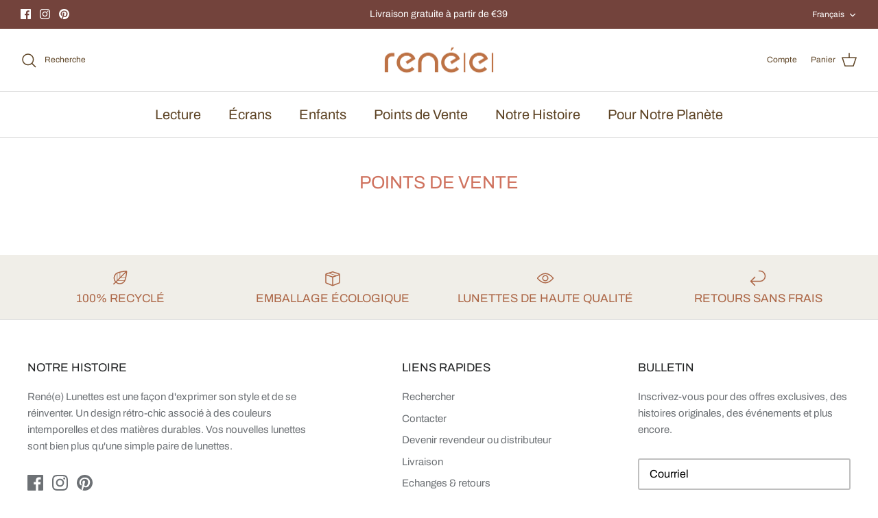

--- FILE ---
content_type: text/css
request_url: https://renee-lunettes.com/cdn/shop/t/7/assets/swatches.css?v=148694201428328006631760892085
body_size: -38
content:
[data-swatch="monstera leaf green blue light"] { --swatch-background-image: url(//renee-lunettes.com/cdn/shop/files/monstera-leaf-green_128x128_crop_center.png?v=8566259732393030686) }[data-swatch=""] { --swatch-background-image: url(//renee-lunettes.com/cdn/shopifycloud/shopify/assets/no-image-160-1cfae84eca4ba66892099dcd26e604f5801fdadb3693bc9977f476aa160931ac_128x128.gif) }[data-swatch="monstera leaf green"] { --swatch-background-image: url(//renee-lunettes.com/cdn/shop/files/monstera-leaf-green_128x128_crop_center.png?v=8566259732393030686) }[data-swatch=""] { --swatch-background-image: url(//renee-lunettes.com/cdn/shopifycloud/shopify/assets/no-image-160-1cfae84eca4ba66892099dcd26e604f5801fdadb3693bc9977f476aa160931ac_128x128.gif) }[data-swatch="espresso shot tortoise blue light"] { --swatch-background-image: url(//renee-lunettes.com/cdn/shop/files/espresso-shot-tortoise_128x128_crop_center.png?v=10437621301044077395) }[data-swatch=""] { --swatch-background-image: url(//renee-lunettes.com/cdn/shopifycloud/shopify/assets/no-image-160-1cfae84eca4ba66892099dcd26e604f5801fdadb3693bc9977f476aa160931ac_128x128.gif) }[data-swatch="espresso shot tortoise"] { --swatch-background-image: url(//renee-lunettes.com/cdn/shop/files/espresso-shot-tortoise_128x128_crop_center.png?v=10437621301044077395) }[data-swatch=""] { --swatch-background-image: url(//renee-lunettes.com/cdn/shopifycloud/shopify/assets/no-image-160-1cfae84eca4ba66892099dcd26e604f5801fdadb3693bc9977f476aa160931ac_128x128.gif) }[data-swatch="vanilla latte tortoise"] { --swatch-background-image: url(//renee-lunettes.com/cdn/shop/files/vanilla-latte-tortoise_128x128_crop_center.png?v=725048898381213949) }[data-swatch=""] { --swatch-background-image: url(//renee-lunettes.com/cdn/shopifycloud/shopify/assets/no-image-160-1cfae84eca4ba66892099dcd26e604f5801fdadb3693bc9977f476aa160931ac_128x128.gif) }[data-swatch="vanilla latte tortoise blue light"] { --swatch-background-image: url(//renee-lunettes.com/cdn/shop/files/vanilla-latte-tortoise_128x128_crop_center.png?v=725048898381213949) }[data-swatch=""] { --swatch-background-image: url(//renee-lunettes.com/cdn/shopifycloud/shopify/assets/no-image-160-1cfae84eca4ba66892099dcd26e604f5801fdadb3693bc9977f476aa160931ac_128x128.gif) }[data-swatch="faded photograph yellow"] { --swatch-background-image: url(//renee-lunettes.com/cdn/shop/files/faded-photograph-yellow_128x128_crop_center.png?v=12865633260218058089) }[data-swatch=""] { --swatch-background-image: url(//renee-lunettes.com/cdn/shopifycloud/shopify/assets/no-image-160-1cfae84eca4ba66892099dcd26e604f5801fdadb3693bc9977f476aa160931ac_128x128.gif) }[data-swatch="faded photograph yellow blue light"] { --swatch-background-image: url(//renee-lunettes.com/cdn/shop/files/faded-photograph-yellow_128x128_crop_center.png?v=12865633260218058089) }[data-swatch=""] { --swatch-background-image: url(//renee-lunettes.com/cdn/shopifycloud/shopify/assets/no-image-160-1cfae84eca4ba66892099dcd26e604f5801fdadb3693bc9977f476aa160931ac_128x128.gif) }[data-swatch="vintage camper red"] { --swatch-background-image: url(//renee-lunettes.com/cdn/shop/files/vintage-camper-red_128x128_crop_center.png?v=8011478918506029831) }[data-swatch=""] { --swatch-background-image: url(//renee-lunettes.com/cdn/shopifycloud/shopify/assets/no-image-160-1cfae84eca4ba66892099dcd26e604f5801fdadb3693bc9977f476aa160931ac_128x128.gif) }[data-swatch="vintage camper red blue light"] { --swatch-background-image: url(//renee-lunettes.com/cdn/shop/files/vintage-camper-red_128x128_crop_center.png?v=8011478918506029831) }[data-swatch=""] { --swatch-background-image: url(//renee-lunettes.com/cdn/shopifycloud/shopify/assets/no-image-160-1cfae84eca4ba66892099dcd26e604f5801fdadb3693bc9977f476aa160931ac_128x128.gif) }[data-swatch="italian summer terracotta"] { --swatch-background-image: url(//renee-lunettes.com/cdn/shop/files/italian-summer-terracotta_128x128_crop_center.png?v=9820976371235446941) }[data-swatch=""] { --swatch-background-image: url(//renee-lunettes.com/cdn/shopifycloud/shopify/assets/no-image-160-1cfae84eca4ba66892099dcd26e604f5801fdadb3693bc9977f476aa160931ac_128x128.gif) }[data-swatch="italian summer terracotta blue light"] { --swatch-background-image: url(//renee-lunettes.com/cdn/shop/files/italian-summer-terracotta_128x128_crop_center.png?v=9820976371235446941) }[data-swatch=""] { --swatch-background-image: url(//renee-lunettes.com/cdn/shopifycloud/shopify/assets/no-image-160-1cfae84eca4ba66892099dcd26e604f5801fdadb3693bc9977f476aa160931ac_128x128.gif) }[data-swatch="first dance pink"] { --swatch-background-image: url(//renee-lunettes.com/cdn/shop/files/first-dance-pink_128x128_crop_center.png?v=1294808915809104649) }[data-swatch=""] { --swatch-background-image: url(//renee-lunettes.com/cdn/shopifycloud/shopify/assets/no-image-160-1cfae84eca4ba66892099dcd26e604f5801fdadb3693bc9977f476aa160931ac_128x128.gif) }[data-swatch="first dance pink blue light"] { --swatch-background-image: url(//renee-lunettes.com/cdn/shop/files/first-dance-pink_128x128_crop_center.png?v=1294808915809104649) }[data-swatch=""] { --swatch-background-image: url(//renee-lunettes.com/cdn/shopifycloud/shopify/assets/no-image-160-1cfae84eca4ba66892099dcd26e604f5801fdadb3693bc9977f476aa160931ac_128x128.gif) }[data-swatch="old stationary mustard"] { --swatch-background-image: url(//renee-lunettes.com/cdn/shop/files/old-stationary-mustard_128x128_crop_center.png?v=5016843417390961444) }[data-swatch="old stationary mustard blue light"] { --swatch-background-image: url(//renee-lunettes.com/cdn/shop/files/old-stationary-mustard_128x128_crop_center.png?v=5016843417390961444) }[data-swatch="cloudless sky blue"] { --swatch-background-image: url(//renee-lunettes.com/cdn/shop/files/cloudless-sky-blue_128x128_crop_center.png?v=1383361840507774389) }[data-swatch="beach parasol red"] { --swatch-background-image: url(//renee-lunettes.com/cdn/shop/files/beach-parasol-red_128x128_crop_center.png?v=17795935765850335526) }[data-swatch="autumn leaf brown"] { --swatch-background-image: url(//renee-lunettes.com/cdn/shop/files/autumn-leaf-brown_128x128_crop_center.png?v=5328666211336560512) }[data-swatch="minty-fresh gum green"] { --swatch-background-image: url(//renee-lunettes.com/cdn/shop/files/minty-fresh-gum-green_128x128_crop_center.png?v=11584221671007677731) }[data-swatch="chocolate ice cream tortoise"] { --swatch-background-image: url(//renee-lunettes.com/cdn/shop/files/chocolate-ice-cream-tortoise_128x128_crop_center.png?v=10437621301044077395) }[data-swatch="basic black"] { --swatch-background-image: url(//renee-lunettes.com/cdn/shop/files/basic-black_128x128_crop_center.png?3083) }


--- FILE ---
content_type: text/javascript
request_url: https://renee-lunettes.com/cdn/shop/t/7/assets/variable-products.js?v=1230564084879782541687266214
body_size: 7875
content:
function variableProductsInit(e){function t(){try{"undefined"!=typeof Shopify&&(Shopify.theme.name.toLowerCase().includes("wokiee")||document.querySelector(".tt-image-box"))&&setInterval(()=>$(document).trigger("resize"),800)}catch(e){}}function a(){function t(t){const r=o(t);if(!r)return 0;variableProductsInit.transformVariantValueToCondition||(variableProductsInit.transformVariantValueToCondition=(e=>e)),a(t,!0,(t,a,o)=>{if(a.shown=!0,a.wrap=t,!r.conditions.length||e.showProductsWithoutVariants&&1===o.variants.length&&"Default Title"===o.variants[0].option1)return;t.classList.contains("variable-products")||(t=t.parentElement);const n=[1,2,3];if("all"==r.match_type)r.conditions.forEach(e=>{const r=e.option_value.replace(/"/g,"").toLowerCase(),i=e.option_name.toLowerCase();let l=!1;if(n.forEach(n=>{const c=`option${n}`,s=a[c].replace(/\s/g," ").toLowerCase();if(o.options[c]&&o.options[c].name.toLowerCase()===i)switch(l=!0,e.operator){case"equal_to":variableProductsInit.transformVariantValueToCondition(s)!==r&&(t.classList.add("variable-removing"),a.shown=!1);break;case"not_equal_to":s===r&&(t.classList.add("variable-removing"),a.shown=!1);break;case"contains":s.includes(r)||(t.classList.add("variable-removing"),a.shown=!1);break;case"not_contains":s.includes(r)&&(t.classList.add("variable-removing"),a.shown=!1);break;default:t.classList.add("variable-removing"),a.shown=!1}}),!l)switch(e.operator){case"equal_to":case"contains":t.classList.add("variable-removing"),a.shown=!1}});else if("any"==r.match_type){let e=!1,i=!1;r.conditions.forEach(t=>{const r=t.option_value.replace(/"/g,"").toLowerCase(),l=t.option_name.toLowerCase();if(n.forEach(n=>{const c=`option${n}`,s=a[c].replace(/\s/g," ").toLowerCase();if(o.options[c]&&o.options[c].name.toLowerCase()===l)switch(i=!0,t.operator){case"equal_to":s===r&&(e=!0);break;case"not_equal_to":s!==r&&(e=!0);break;case"contains":s.includes(r)&&(e=!0);break;case"not_contains":s.includes(r)||(e=!0)}}),!i)switch(t.operator){case"equal_to":case"not_contains":case"contains":break;case"not_equal_to":e=!0}}),e||(t.classList.add("variable-removing"),a.shown=!1)}}),h&&S.forEach(e=>{!(e=e[Object.keys(e)[0]]).variants.find(e=>!0===e.shown)&&e.variants.length&&(e.variants[0].shown=!0,e.variants[0].wrap&&e.variants[0].wrap.classList.remove("variable-removing"))});const n=document.querySelectorAll(".variable-removing");return n.forEach(e=>{e.remove()}),n.length}function a(e,t,a){[...e].forEach(e=>{try{let l;if(t&&(l=e.closest(".variable-products")),l||(l=e.closest(".variable-products").children[0]),l){!l.querySelector("img, .grid-view-item__image")&&(1==l.parentElement.querySelectorAll("img").length||l.parentElement.classList.contains("variable-products")&&l.parentElement.querySelectorAll("img").length)&&(l=l.parentElement);let t=e.closest('a[href*="/products/"]');t||l.querySelectorAll('a[href*="/products/"]').forEach(function(e){e.href.match(/.*\/products\/([\S-]+)/)&&(t=e)}),t||"A"!=l.tagName||(t=l);var o=t.href.match(/.*\/products\/([\S-]+)/);productSlug=o[1];var r=productSlug.match(/([\S-]+)\?/);if(productSlug=r?r[1]:productSlug,product=S.find(function(e){return e[productSlug]||e[decodeURIComponent(productSlug)]}),product){product=product[productSlug]||product[decodeURIComponent(productSlug)],variantMatch=t.href.match(/variant=(\d+)/),variantId=variantMatch?variantMatch[1]:product.variants[0].id;var n=product.variants.find(function(e){return e.id==variantId});a(l,n,product,productSlug,variantId)}}}catch(i){console.log(i)}})}function r(t){if(e.add_to_cart_enabled&&!d()&&e.currentCollectionSlug){class o{constructor(e){this.params=e.params,this.collection=e.collection,this.linkSelector=e.linkSelector,this.productsCount=e.productsCount,this.initActionsByProductData=e.initActionsByProductData,this.fetchedProducts={}}init(){this.addFooter(),this.initActionsByProductData(this.collection,!1,(e,t,a,o,r)=>{this.params.addToCartInfo.initOnParent&&(e=e.parentElement);let n="";"show_all"!==this.params.optionsViewType&&Object.keys(a.options).forEach(function(e){var o=a.options[e];if(!t.ctitle[e]&&("Title"!==o.name||"Default Title"!==o.values[0])){var r=t.id+"variable-option_"+o.name,i="";o.values.forEach(function(a){var o=t[e]==a?"selected":"";i+='<option value="'+a+'"'+o+">"+a+"</option>"}),n+='<div class="variable-add_to_cart-option">\n                          <label for="'+r+'">'+o.name+'</label>\n                          <select name="'+r+'" data-behavior="variable-products_options-selector"\n                                                          data-option_key="'+e+'">'+i+"</select>\n                        </div>"}}),e.classList.add("variable-add_to_cart-product"),e.querySelector(".variable-add_to_cart-wrapper")||e.appendChild(this.addFooter(o,r,n,t.ctitle,t.available))}),this.addToCartButton(),this.settingUpTheFooter(),this.hacks()}addToCartButton(){function e(a){const o=a.target;o.setAttribute("disabled",!0),o.removeEventListener("click",e),fetch("/cart/add.js",{method:"post",credentials:"same-origin",headers:{"Content-Type":"application/json"},body:JSON.stringify({items:[{quantity:o.parentElement.parentElement.querySelector('[data-behavior="variable-products_quantity"] input').value,id:o.dataset.variant_id}]})}).then(e=>e.json()).then(a=>{if(a.status&&422==a.status)o.closest(".variable-add_to_cart-footer").querySelector('[data-behavior="variable-products_cart_error"]').innerHTML=a.description,o.removeAttribute("disabled"),o.addEventListener("click",e);else{o.removeAttribute("disabled"),t(o),o.closest(".variable-add_to_cart-footer").querySelector('[data-behavior="variable-products_cart_error"]').innerHTML="";try{document.documentElement.dispatchEvent(new CustomEvent("cart:refresh",{bubbles:!0}))}catch(r){console.log(r)}}})}document.querySelectorAll('[data-behavior="variable-products_add_to_cart"]:not(.btn--secondary):not([disabled=""])').forEach(t=>{t.addEventListener("click",e)});const t=e=>{e.innerHTML=this.params.addToCartLabels.goToCheckout,e.classList.add("btn--secondary"),e.addEventListener("click",()=>window.location.pathname="/cart")};document.querySelectorAll(".variable-add_to_cart-footer").forEach(e=>{e.addEventListener("click",e=>{e.preventDefault(),e.stopPropagation()})})}addFooter(e,t,a,o,r){var n=document.createElement("div");return n.className="variable-add_to_cart-wrapper",n.innerHTML='<span class="variable-add_to_cart-footer">\n                          <div class="variable-add_to_cart-options_wrapper" data-behavior="variable-products_options_wrapper"\n                               data-product_slug="'+e+'"\n                               data-ctitle='+encodeURIComponent(JSON.stringify(o))+'\n                               data-variant_id="'+t+'">\n                            '+a+`\n                          </div>\n                          <div class="variable-add_to_cart-options_wrapper">\n                            <div class="variable-add_to_cart-quantity" data-behavior="variable-products_quantity">\n                              <label for="variableQuantity_${t}">${this.params.addToCartLabels.quantity}</label>\n                              <input type="number" value="1" id="variableQuantity_${t}" name="variableQuantity_${t}" min="1" class="Form__Input" />\n                            </div>\n                            <div class="variable-add_to_cart-btn">\n                              <a href="javascript:void(0)" class="btn btn--fill btn--regular btn--color button action-button Button Button--primary ${this.params.styles.add_to_cart_class||""} ${r?"":"disabled"}"\n                                 data-behavior="variable-products_add_to_cart" data-variant_id="`+t+'"\n                                 '+(r?"":"disabled")+">\n                                "+(r?this.params.addToCartLabels.addToCart:this.params.addToCartLabels.soldOut)+'\n                              </a>\n                            </div>\n                          </div>\n                          <p class="error" data-behavior="variable-products_cart_error"></p>\n                        </span>',n}settingUpTheFooter(){"show_all"!==this.params.optionsViewType&&(document.querySelectorAll(".variable-add_to_cart-product").forEach(e=>{e.addEventListener("mouseover",e=>{var t=e.currentTarget.querySelector('[data-behavior="variable-products_options_wrapper"]').getAttribute("data-product_slug");if(!this.fetchedProducts[t]){let e=setTimeout(()=>{this.fetchProducts(t)},300);this.fetchedProducts[t]={timer:e}}})}),document.querySelectorAll(".variable-add_to_cart-product").forEach(e=>{e.addEventListener("mouseout",e=>{var t=e.currentTarget.querySelector('[data-behavior="variable-products_options_wrapper"]').getAttribute("data-product_slug");this.fetchedProducts[t]&&this.fetchedProducts[t].timer&&(clearTimeout(this.fetchedProducts[t].timer),this.fetchedProducts[t]=undefined)})}),document.querySelectorAll('select[data-behavior="variable-products_options-selector"]').forEach(t=>{t.addEventListener("change",t=>{var a=t.currentTarget.closest('[data-behavior="variable-products_options_wrapper"]'),o={};a.querySelectorAll("select").forEach(e=>{let t={};t[e.getAttribute("data-option_key")]=e.value,o=Object.assign(o,t)}),e(a,o),this.updateSelectContent(a)})}),document.querySelectorAll(".variable-add_to_cart-footer").forEach(e=>{e.addEventListener("click",e=>{e.preventDefault(),e.stopPropagation()})}));const e=(e,t)=>{var a=e.parentElement.querySelector('[data-behavior="variable-products_add_to_cart"]'),o=e.getAttribute("data-product_slug");if(this.fetchedProducts[o]){var r=JSON.parse(decodeURIComponent(e.getAttribute("data-ctitle"))),n=Object.assign(r,t);if(this.fetchedProducts[o].variants){var i=this.fetchedProducts[o].variants.find(function(e){var t=Object.keys(n).length;if(Object.keys(n).forEach(function(a){e[a]==n[a]&&(t-=1)}),!t)return e});i&&(a.dataset.variant_id=i.id,e.dataset.variant_id=i.id,i.available?(a.classList.remove("btn--secondary"),a.classList.remove("disabled"),a.removeAttribute("disabled"),a.innerHTML=this.params.addToCartLabels.addToCart):(a.classList.remove("btn--secondary"),a.classList.add("disabled"),a.setAttribute("disabled",!0),a.innerHTML=this.params.addToCartLabels.soldOut))}else this.fetchedProducts[o].assignVariant={selectWrap:e,selectedData:t}}else this.fetchProducts(o)};this.assignVariant=e}fetchProducts(e){fetch("/products/"+e+".js").then(e=>e.json()).then(t=>{var a=this.fetchedProducts[e]&&this.fetchedProducts[e].assignVariant;this.fetchedProducts[e]=t,document.querySelectorAll('[data-product_slug="'+e+'"]').forEach(e=>{this.updateSelectContent(e)}),a&&assignVariant(a.selectWrap,a.selectedData)})}updateSelectContent(e){var t=e.dataset.product_slug;if(this.fetchedProducts[t]&&this.fetchedProducts[t].variants){for(var a=1;a<=3;a++){var o="option"+a,r=e.querySelector('[data-option_key="'+o+'"]');if(r){var n="",i=this.fetchedProducts[t].variants.find(function(t){return t.id==e.dataset.variant_id});this.fetchedProducts[t].variants.filter(function(e){return!("option1"!=o&&i.option1!=e.option1||"option2"!=o&&i.option2!=e.option2||"option3"!=o&&i.option3!=e.option3)}).forEach(function(e){var t=i==e?"selected":"";n+='<option value="'+e[o]+'"'+t+">"+e[o]+"</option>"}),r.innerHTML=n}}document.querySelectorAll('[data-behavior="variable-products_cart_error"]').forEach(e=>{e.innerHTML=""})}}hacks(){const e=(e,t,a)=>{let o=null;if(1==a&&(o=document.querySelector(this.params.wrapSelector)))return o;var r=e.closest(".variable-products");return r?r.parentElement:void 0},t=()=>{var t=document.querySelector(this.linkSelector);if(t)return e(t,this.linkSelector,this.productsCount)};var a={children:{}};document.querySelectorAll(".variable-add_to_cart-product").forEach(e=>{e.addEventListener("mouseover",e=>{var o=e.currentTarget.querySelector(".grid-view-item__link:not(.full-width-link)");o&&(a.debutLinkPosition=o.style.position,o.style.position="relative");var r=e.currentTarget.querySelector("a.full-width-link");r&&(a.debutLinkZIndex=r.style.zIndex,r.style.zIndex=21);var n=t();n&&(a.debutOverflowWrap=n.style.position,n.style.overflow="visible"),[...e.currentTarget.children].forEach((e,t)=>{e.classList.contains("variable-add_to_cart-wrapper")||e.querySelectorAll(".placeholder-svg").length&&e.querySelectorAll(".badge").length||e.classList.contains("product__prices")&&e.querySelectorAll(".badge").length||e.classList.contains("full-width-link")||(a["child"+t]=e.style.position,e.style.position="relative"),e.classList.contains("product__prices")&&e.querySelectorAll(".badge").length&&[...e.children].forEach(e=>{e.classList.contains("badge")||e.querySelectorAll(".badge").length||(a.children[e]=e.style.position,e.style.position="relative")})});var i=e.currentTarget.querySelector(".placeholder-svg");i&&(a.debutLinkPosition=i.style.position,i.style.position="relative");var l=document.querySelector("div#PageContainer div.wrapper");l&&(a.brooklynWrapperOveflow=l.style.overflow,l.style.overflow="visible");var c=e.currentTarget.querySelector('[data-behavior="variable-products_add_to_cart"]');c&&(a.debutLinkPosition=c.style.position,c.style.position="relative",c.offsetWidth>.6*e.currentTarget.querySelector(".variable-add_to_cart-options_wrapper").offsetWidth&&(e.currentTarget.querySelector(".variable-add_to_cart-quantity").style.width="60%"));var s=document.body.querySelector("#StickyBar")||document.body.querySelector(".action-area");s&&(a.ventureNavZIndex=s.style.zIndex,s.style.zIndex=21),e.currentTarget.parentElement.classList.contains("critical-clear")&&(a.narrative1CriticalParentPosition=e.currentTarget.parentElement.style.position,a.narrative1CriticalParentZIndex=e.currentTarget.parentElement.style.zIndex,e.currentTarget.parentElement.style.position="relative",e.currentTarget.parentElement.style.zIndex=3),"auto"==getComputedStyle(e.currentTarget.parentElement).zIndex&&(a.parentZIndex="auto",e.currentTarget.parentElement.style.zIndex=3);var d=e.currentTarget.parentElement.closest("main");if(d&&"hidden"==getComputedStyle(d).overflow&&(a.simpleMainParentOverflow=d.style.overflow,d.style.overflow="visible"),e.currentTarget.querySelectorAll('a[href*="/products/"]').forEach(function(t){var a=e.currentTarget.querySelector('[data-behavior="variable-product_title"]');a&&t.title&&(t.title=a.textContent.trim())}),"undefined"!=typeof Shopify&&Shopify.theme&&Shopify.theme.name&&Shopify.theme.name.includes("Pop")){var u=e.currentTarget.querySelector(".variable-add_to_cart-wrapper");u&&(a.popWrapbackgroundColor=u.style.backgroundColor,u.style.backgroundColor="transparent")}})}),document.querySelectorAll(".variable-add_to_cart-product").forEach(e=>{e.addEventListener("mouseout",e=>{var o=e.currentTarget.querySelector(".grid-view-item__link:not(.full-width-link)");o&&(o.style.position=a.debutLinkPosition);var r=e.currentTarget.querySelector("a.full-width-link");r&&(r.style.zIndex=a.debutLinkZIndex);var n=t();n&&(n.style.overflow=a.debutOverflowWrap),[...e.currentTarget.children].forEach((e,t)=>{e.classList.contains("variable-add_to_cart-wrapper")||e.querySelectorAll(".placeholder-svg").length||e.classList.contains("product__prices")&&e.querySelectorAll(".badge").length||e.classList.contains("full-width-link")||(e.style.position=a["child"+t]),e.classList.contains("product__prices")&&e.querySelectorAll(".badge").length&&[...e.children].forEach(e=>{e.className.contains("badge")||e.querySelectorAll(".badge").length||(e.style.position=a.children[e])})}),e.currentTarget.querySelector(".placeholder-svg")&&(n.style.position=a.jumpstartSvgPosition);var i=document.querySelector("div#PageContainer div.wrapper");i&&(i.style.overflow=a.brooklynWrapperOveflow);var l=document.body.querySelector("#StickyBar")||document.body.querySelector(".action-area");l&&(l.style.zIndex=a.ventureNavZIndex),e.currentTarget.parentElement.classList.contains("critical-clear")&&(e.currentTarget.parentElement.style.position=a.narrative1CriticalParentPosition,e.currentTarget.parentElement.style.zIndex=a.narrative1CriticalParentZIndex),a.parentZIndex&&(e.currentTarget.parentElement.style.zIndex="auto",a.parentZIndex=undefined);var c=e.currentTarget.parentElement.closest("main");(c&&a.simpleMainParentOverflow!=undefined&&(c.style.overflow=a.simpleMainParentOverflow),"undefined"!=typeof Shopify&&Shopify.theme)&&(Shopify.theme.name&&Shopify.theme.name.includes("Pop")&&e.currentTarget.querySelector(".variable-add_to_cart-wrapper")&&(pop6CartWrap.style.backgroundColor=a.pop6WrapbackgroundColor))})});var o=t();o&&"-"==getComputedStyle(o).marginBottom[0]&&(o.style.marginBottom="0px")}}if(void 0!==o){const r=new o({params:e,linkSelector:w,productsCount:i,collection:t,initActionsByProductData:a});r.init(),variableProductsInit.VariableAddToCart=r}}}let n=document.querySelectorAll(w);var i=n.length;S&&(i=-p,S.forEach(function(e){i+=e[Object.keys(e)[0]].variants.length}),i-=t(n),n=document.querySelectorAll(w),foundProducts=[],[...n].forEach(e=>{var t=e.closest(".variable-products");t&&!foundProducts.includes(t)&&foundProducts.push(t)}),foundProducts.length==i&&r(n))}function o(t){let a=undefined;if(e.collectionConditions.length){const o=window.location.pathname.match(/.*\/collections\/([\w\d-]+)/)||decodeURI(window.location.pathname).match(/.*\/collections\/((\w|[^\x00-\x7F]|-)+)/);if(o&&o[1])a=e.collectionConditions.find(e=>e.collection_handle===o[1]);else if(t.length){const o=s(t[0],e=>e.dataset.collectionConditionHandle);o?a=e.collectionConditions.find(e=>e.collection_handle===o.dataset.collectionConditionHandle):m&&(a=e.collectionConditions.find(e=>"search"===e.collection_handle))}}return a}function r(){function t(e){return"function"==typeof customLocaleConvert?customLocaleConvert(e,Shopify.locale):e}var a=e.variants_titles;for(var o in a){document.querySelectorAll('[data-behavior="variable-product_title"][data-variant_id="'+o+'"]').forEach(function(e){e&&a[o].length>1&&(e.textContent=t(a[o]))})}Shopify.theme.name.includes("Turbo")&&document.querySelectorAll('[data-behavior="variable-product_title"]').forEach(e=>e.classList.add("title"))}function n(){const t=document.querySelector(".variable-products");if(t&&!t.classList.contains("Grid__Cell")){const a=t.style.display,o=e.lazyload.firstAmount,r=25,n=document.querySelectorAll(".variable-products").length;if(document.querySelectorAll(".variable-products").forEach((e,t)=>{t>=o&&(e.style.display="none")}),n>o){let t=!1,i=o;document.addEventListener("scroll",function(){let o=e.styles.footer_min_size||(d()?2200:1200);const l=document.querySelector("footer");if(l)try{const e=parseInt(getComputedStyle(l).height.slice(0,-2))+400;e>o&&(o=e);const t=document.querySelector('[data-section-id="recently-viewed-products"]');t&&(o+=parseInt(getComputedStyle(t).height.slice(0,-2)))}catch(c){}!t&&window.scrollY+o>document.body.clientHeight-window.innerHeight&&(t=!0,i<n&&(i+=r,document.querySelectorAll(".variable-products").forEach((e,t)=>{t<i&&(e.style.display=a)}),t=!1))})}}}function i(){const e=document.querySelector("#variable-products-load-css");e&&e.remove()}function l(e){const t=[...e.querySelectorAll(".variable-products")].map(e=>"A"==e.tagName?e.href:e.querySelector('a[href*="products"]')&&e.querySelector('a[href*="products"]').href).filter(e=>e);let a={};const o=c(t.map(e=>{const t=decodeURI(e).match(/.*\/products\/([\S]+)\?/);if(t)return a[t[1]]||(a[t[1]]=[]),a[t[1]].push(e),t[1]}));let r=[];o.forEach(function(e){e&&(r.push(a[e][0]),a[e].shift())}),r.forEach(function(t){const a=e.querySelector(`a[href*="${t.match(/\/products\/([\S]+)/)[0]}"]`);a?e.append(a.closest(".variable-products")):console.log(t)})}function c(e){function t(e){let t=[];const a=e.length,o=Math.floor(a/2);for(let r=0;r<o;r++)t.push(e[r]),t.push(e[a-1-r]);return o!==a/2&&t.push(e[o]),t}function a(){let e=0;if(r.forEach(t=>{for(var a=o.length-1;a>=0;a--)if(o[a]&&o[a]!=t&&o[a-1]!=t)return o.splice(a,0,t),void(e+=1)}),r.length-e)for(var t=0;t<r.length-e;t++)o.push(r[r.length-1])}let o=[],r=[];return t(t(t(t(t(e))))).forEach(e=>{if(o[o.length-1]!=e){o.push(e);const t=r[r.length-1];t&&t!=e&&(o.push(t),r.pop())}else r.push(e)}),a(),o}function s(e,t){return e==document.body?undefined:t(e.parentElement)?e.parentElement:s(e.parentElement,t)}function d(){if(/(android|bb\d+|meego).+mobile|avantgo|bada\/|blackberry|blazer|compal|elaine|fennec|hiptop|iemobile|ip(hone|od)|ipad|iris|kindle|Android|Silk|lge |maemo|midp|mmp|netfront|opera m(ob|in)i|palm( os)?|phone|p(ixi|re)\/|plucker|pocket|psp|series(4|6)0|symbian|treo|up\.(browser|link)|vodafone|wap|windows (ce|phone)|xda|xiino/i.test(navigator.userAgent)||/1207|6310|6590|3gso|4thp|50[1-6]i|770s|802s|a wa|abac|ac(er|oo|s\-)|ai(ko|rn)|al(av|ca|co)|amoi|an(ex|ny|yw)|aptu|ar(ch|go)|as(te|us)|attw|au(di|\-m|r |s )|avan|be(ck|ll|nq)|bi(lb|rd)|bl(ac|az)|br(e|v)w|bumb|bw\-(n|u)|c55\/|capi|ccwa|cdm\-|cell|chtm|cldc|cmd\-|co(mp|nd)|craw|da(it|ll|ng)|dbte|dc\-s|devi|dica|dmob|do(c|p)o|ds(12|\-d)|el(49|ai)|em(l2|ul)|er(ic|k0)|esl8|ez([4-7]0|os|wa|ze)|fetc|fly(\-|_)|g1 u|g560|gene|gf\-5|g\-mo|go(\.w|od)|gr(ad|un)|haie|hcit|hd\-(m|p|t)|hei\-|hi(pt|ta)|hp( i|ip)|hs\-c|ht(c(\-| |_|a|g|p|s|t)|tp)|hu(aw|tc)|i\-(20|go|ma)|i230|iac( |\-|\/)|ibro|idea|ig01|ikom|im1k|inno|ipaq|iris|ja(t|v)a|jbro|jemu|jigs|kddi|keji|kgt( |\/)|klon|kpt |kwc\-|kyo(c|k)|le(no|xi)|lg( g|\/(k|l|u)|50|54|\-[a-w])|libw|lynx|m1\-w|m3ga|m50\/|ma(te|ui|xo)|mc(01|21|ca)|m\-cr|me(rc|ri)|mi(o8|oa|ts)|mmef|mo(01|02|bi|de|do|t(\-| |o|v)|zz)|mt(50|p1|v )|mwbp|mywa|n10[0-2]|n20[2-3]|n30(0|2)|n50(0|2|5)|n7(0(0|1)|10)|ne((c|m)\-|on|tf|wf|wg|wt)|nok(6|i)|nzph|o2im|op(ti|wv)|oran|owg1|p800|pan(a|d|t)|pdxg|pg(13|\-([1-8]|c))|phil|pire|pl(ay|uc)|pn\-2|po(ck|rt|se)|prox|psio|pt\-g|qa\-a|qc(07|12|21|32|60|\-[2-7]|i\-)|qtek|r380|r600|raks|rim9|ro(ve|zo)|s55\/|sa(ge|ma|mm|ms|ny|va)|sc(01|h\-|oo|p\-)|sdk\/|se(c(\-|0|1)|47|mc|nd|ri)|sgh\-|shar|sie(\-|m)|sk\-0|sl(45|id)|sm(al|ar|b3|it|t5)|so(ft|ny)|sp(01|h\-|v\-|v )|sy(01|mb)|t2(18|50)|t6(00|10|18)|ta(gt|lk)|tcl\-|tdg\-|tel(i|m)|tim\-|t\-mo|to(pl|sh)|ts(70|m\-|m3|m5)|tx\-9|up(\.b|g1|si)|utst|v400|v750|veri|vi(rg|te)|vk(40|5[0-3]|\-v)|vm40|voda|vulc|vx(52|53|60|61|70|80|81|83|85|98)|w3c(\-| )|webc|whit|wi(g |nc|nw)|wmlb|wonu|x700|yas\-|your|zeto|zte\-/i.test(navigator.userAgent.substr(0,4)))return!0}function u(){e.currentCollectionSlug&&document.querySelectorAll(".product-block__image-container").forEach(e=>{"0px"===e.style.height&&e.style.removeProperty("height")})}if(variableProductsInited)return;variableProductsInited=!0;let p=0,h=!1;try{const t=window.location.pathname.match(/.*\/products\/([\w\d-]+)/);if(t)return i(),void(e.enable&&e.storeProductViewsUrl&&!Shopify.designMode&&$&&$.ajax&&fetch(t[0]+".js").then(e=>e.json()).then(t=>{var a=window.location.search.match(/variant=(\d+)/),o=null;if(a){o=t.variants.find(function(e){return e.id==a[1]}).title;var r={product:{product_id:t.id,variant_id:a[1],vendor:t.vendor,product_type:t.type,product_handle:t.handle,product_title:t.title,variant_title:o}};$.ajax({method:"GET",url:e.storeProductViewsUrl,data:r})}}));var v=document.querySelector('[data-behavior="variable-products"]'),m="/search"===window.location.pathname,f='a[href*="/products/"]:not([href*=".JP"]):not([href*=".png"]):not([href*=".PNG"])';if(v&&v.dataset.nextPage&&(e.nextPage=v.dataset.nextPage),e.enable){try{let t=window.location.search.split("&"),a=!1;if(t){y();const o=["Color","Colour","Colore","Kolor","Kleur","Kolore","Couleur","Farbe","F\xe4rg","Farve","\uc0c9","\u8272","Pattern"];let r=[];t=t.filter(e=>e.includes("filter.v.option."));let n="";const i=e=>{t.map(t=>{let a=(t=t.split("="))[0],i=t[1];(a=a.split("filter.v.option.")[1])&&(a=a[0].toUpperCase()+a.slice(1),e?o.includes(a)&&i&&r.push({name:a,value:i}):a.toLowerCase()===n&&i&&r.push({name:a,value:i}))})};i(!0),!r.length&&t.length&&(n=t[0].split("=")[0].split("filter.v.option.")[1],i(!1)),r.length&&(e.collectionConditions.push({collection_handle:m?"search":e.currentCollectionSlug,match_type:"any",conditions:r.map(e=>({operator:"equal_to",option_name:b(e.name),option_value:b(e.value)}))}),variableProductsInit.withFilters=!0,a=!0)}else y();function b(e){let t="",a=decodeURIComponent(e);for(let e=0;e<a.length;e++)t+="+"===a[e]?" ":a[e];return t}function y(){!a&&variableProductsInit.withFilters&&(e.collectionConditions=e.collectionConditions.filter(t=>t.collection_handle!==(m?"search":e.currentCollectionSlug)))}}catch(E){console.log(`Filter: ${E}`)}const t=window.location.pathname.match(/.*\/collections\/([\w\d-]+)/)||decodeURI(window.location.pathname).match(/.*\/collections\/((\w|[^\x00-\x7F]|-)+)/);let a;if(t||!e.onCollectionPages&&(!m||e.onSearchPages)){function g(){let t=e.collectionConditions.find(t=>t.collection_handle===e.currentCollectionSlug);m&&e.onSearchPages&&(t=e.collectionConditions.find(e=>"search"===e.collection_handle));let o=!("/"===window.location.pathname)&&!t&&e.lazyload.enabled;document.querySelectorAll('[data-behavior="variable-products"]').forEach(function(r){const n=r.dataset.collectionHandle;e.currentCollectionSlug||(t=e.collectionConditions.find(e=>e.collection_handle===n))&&(r.parentElement.dataset.collectionConditionHandle=n),o&&t&&(o=!1),r.dataset.collectionHandle&&(a=e.blackListsForCollections[r.dataset.collectionHandle]),[...r.parentElement.children].forEach(t=>{"variable-products"===t.dataset.behavior||!t.querySelector(f)&&!t.matches(f)||t.classList.contains("variable-products")||t.querySelector('[data-behavior="variable-products"]')||t.classList.add("variable-removing"),"HEADER"===t.tagName&&(e.unpackPrependLogic=!1)}),[...r.children].forEach(e=>{if('<div style="clear:both"></div>'===e.outerHTML||e.classList.contains("collection-grid-item-advertisement"))e.remove();else if(e.classList.add("variable-products"),a){const t=e.querySelector('[data-behavior="variable-product_title"]');t&&a.includes(t.dataset.variant_id)&&(e.remove(),p+=1)}})}),document.querySelectorAll('[data-behavior="variable-products"]').forEach(function(t){e.mixVariantsEnabled&&l(t),e.unpackPrependLogic?[...t.children].filter(e=>"SCRIPT"!=e.tagName).reverse().forEach(function(e){t.parentElement.prepend(e)}):[...t.children].filter(e=>"SCRIPT"!=e.tagName).forEach(function(e){t.parentElement.append(e)}),t.remove()});try{o&&n()}catch(E){console.log(E)}document.querySelectorAll(".variable-removing").forEach(e=>{e.remove()})}t&&(a=e.blackListsForCollections[e.currentCollectionSlug]),g(),r()}else document.querySelectorAll('[data-behavior="variable-products"]').forEach(e=>{e.remove()})}else document.querySelectorAll('[data-behavior="variable-products"]').forEach(e=>{e.remove()}),setInterval(()=>{const e=document.querySelector('[data-behavior="variable-products"]');e&&e.remove()},500)}catch(E){console.log(E),document.querySelectorAll('[data-behavior="variable-products"]').forEach(e=>{e.remove()})}finally{const e=document.querySelector(".variable-loader");e&&(e.style.display="none"),i(),u()}let _=document.querySelector('[data-behavior="variable_product_list"]'),S=undefined;if(v){if(_){_.remove();try{S=JSON.parse(_.dataset.product_list),VariableProductsParams.productsData=S,variableProductsInit.productOffset=+_.dataset.prodOffset,variableProductsInit.variantOffset=+_.dataset.varOffset,variableProductsInit.productDataByHandle=(t=>{let a;return e.productsData.forEach(e=>{for(const[o,r]of Object.entries(e))if(o===t)return void(a=r)}),a}),variableProductsInit.optionsDataByHandle=(e=>{let t={};const a=variableProductsInit.productDataByHandle(e);for(let e in a.options)t[a.options[e].name]=e;return t})}catch(E){console.log(E)}}var w='[data-behavior="variable-product_title"]';setTimeout(function(){a()},0)}else e.enabledGlobal;let P=!1;const q=document.querySelector(".variable-products"),C=o(document.querySelectorAll(w));if(C&&C.sort_conditions.length&&"undefined"!=typeof SortConditions){const t=new SortConditions({productsData:e.productsData,sort_conditions:C.sort_conditions});try{t.sort(q.parentElement)}catch(E){console.log(E)}}if(q&&e.currentCollectionSlug){if("undefined"!=typeof ManualSorting&&e.manualSorting[e.currentCollectionSlug]){const t=new ManualSorting({manualSorting:e.manualSorting[e.currentCollectionSlug]});try{t.sort(q.parentElement)}catch(E){console.log(E)}}if("undefined"!=typeof VariablePaging){const t=new VariablePaging({liquidSectionId:e.lazyload.paging.liquidSectionId,container:q.parentElement});setTimeout(()=>{t.initLoading()},2e3)}}t(),(v&&S||P||document.querySelector(".boost-pfs-filter-wrapper-page")||document.querySelector(".boost-pfs-filter-products")||document.querySelector("#bc-sf-filter-products"))&&(variableProductsInit.reinit||(variableProductsInit.reinit=(()=>{function t(){document.querySelector('[data-behavior="variable-products"]')&&document.querySelector('script[src*="variable-loader.js"]')&&(variableProductsInited=!1,document.querySelector(".variable-products")&&(e.unpackPrependLogic=!1),variableProductsInit(e))}setInterval(t,500)}),variableProductsInit.reinit()))}var VariableProductsParams={enable:!1,checkoutRedirect:"",btnLabel:"",onCollectionPages:!1,showProductsWithoutVariants:!0,storeProductViewsUrl:"https://variable.zubrcommerce.com/product_views/store.json",optionsViewType:"only_choosen",optionsInfo:{only:"Color",variantsBlackList:[],variantsWhiteList:[],variantTitleType:"",customTitleCode:""},variants_titles:{},wrapSelector:".grid",wrapSelectorsUrl:"https://variable.zubrcommerce.com/selectors/wrap.json",jqueryPresented:!1,jqueryStatusUrl:"https://variable.zubrcommerce.com/selectors/jquery.json",blackListsForCollections:{},add_to_cart_enabled:!0,displayOutOfStock:!0,outOfStockLimit:0,addToCartLabels:{addToCart:"Add to cart",goToCheckout:"Go to checkout",soldOut:"Sold out",quantity:"Quantity"},addToCartInfo:{initOnParent:!1},styles:{},mixVariantsEnabled:!1,collectionConditions:[],enabledByDefault:!0,disabledCollections:[],enabledCollections:[],manualSorting:{},unpackPrependLogic:!0,lazyload:{enabled:!0,firstAmount:36,paging:{}}},variableProductsInited=!1;"undefined"==typeof variableParams&&(variableParams={...VariableProductsParams});try{const t=decodeURI(window.location.pathname).match(/.*\/collections\/((?:\w|[^\x00-\x7F]|-)+)/);if(t&&t[1]){let e;(e=VariableProductsParams.enabledByDefault?VariableProductsParams.disabledCollections.find(e=>e===t[1]):!VariableProductsParams.enabledCollections.find(e=>e===t[1]))&&(VariableProductsParams.enabledGlobal=VariableProductsParams.enable,VariableProductsParams.enable=!1),VariableProductsParams.currentCollectionSlug=t[1]}!t&&VariableProductsParams.onCollectionPages&&(VariableProductsParams.enable=!1)}catch(e){console.log(e)}document.addEventListener("DOMContentLoaded",function(){document.head.innerText.match(/variable-loader.js/)||document.head.innerText.match(/variable.js/)||document.body.innerHTML.match(/variable-loader.js/)||document.head.innerHTML.match(/variable-loader.js/)||(VariableProductsParams.enable=!1),variableProductsInit(VariableProductsParams)});